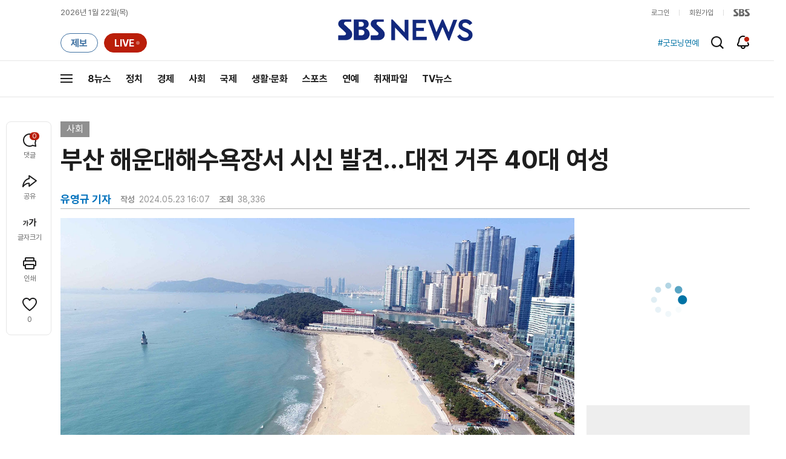

--- FILE ---
content_type: text/html; charset=utf-8
request_url: https://www.google.com/recaptcha/api2/aframe
body_size: 266
content:
<!DOCTYPE HTML><html><head><meta http-equiv="content-type" content="text/html; charset=UTF-8"></head><body><script nonce="yfSUS-F17q1ojmJofyfuGA">/** Anti-fraud and anti-abuse applications only. See google.com/recaptcha */ try{var clients={'sodar':'https://pagead2.googlesyndication.com/pagead/sodar?'};window.addEventListener("message",function(a){try{if(a.source===window.parent){var b=JSON.parse(a.data);var c=clients[b['id']];if(c){var d=document.createElement('img');d.src=c+b['params']+'&rc='+(localStorage.getItem("rc::a")?sessionStorage.getItem("rc::b"):"");window.document.body.appendChild(d);sessionStorage.setItem("rc::e",parseInt(sessionStorage.getItem("rc::e")||0)+1);localStorage.setItem("rc::h",'1769027326981');}}}catch(b){}});window.parent.postMessage("_grecaptcha_ready", "*");}catch(b){}</script></body></html>